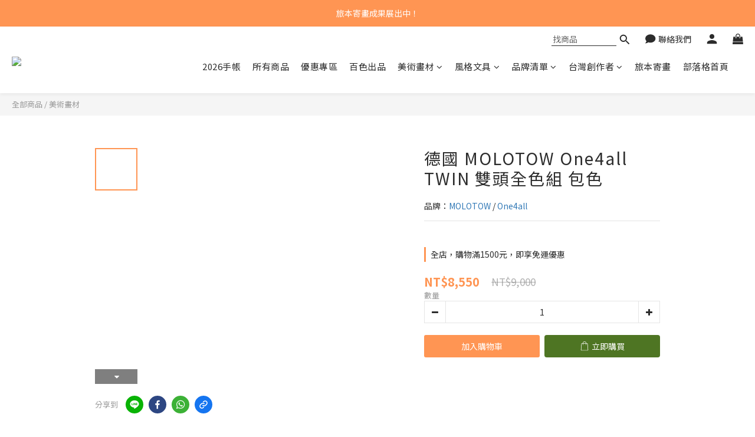

--- FILE ---
content_type: application/javascript
request_url: https://cdn.shoplineapp.com/s/javascripts/currencies.js
body_size: 153
content:
var Currency={rates:{USD:1,CAD:.716753,KRW:682e-6,IDR:6e-5,MOP:.124699,BND:.772667,NTD:.031977,TWD:.031977,HKD:.128469,MYR:.241984,CNY:.141567,VND:38e-6,THB:.03134,SGD:.772899,AUD:.660197,GBP:1.335206,PHP:.016944,AED:.272261,JPY:.006442,EUR:1.16688},convert:function(D,e,r){return D*this.rates[e]/this.rates[r]}};